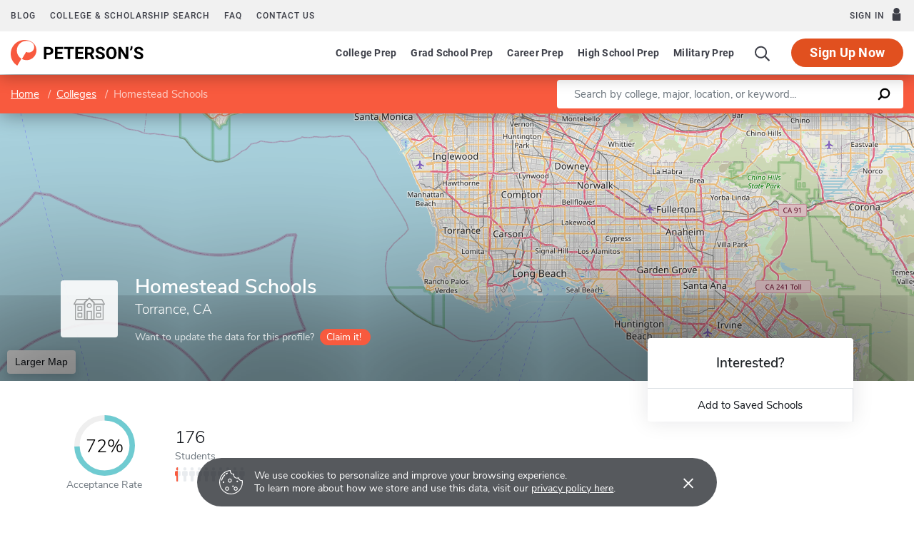

--- FILE ---
content_type: text/html; charset=UTF-8
request_url: https://www.petersons.com/college-search/homestead-schools-000_10071383.aspx
body_size: 16528
content:
<!doctype html>
<html lang="en" dir="ltr">
<head>
        <meta charset="utf-8">
    <meta http-equiv="X-UA-Compatible" content="IE=edge">
    <meta name="viewport" content="width=device-width, initial-scale=1, maximum-scale=1">
    <meta name="description" content="Homestead Schools is a
Upper-level without Graduate institution located in
Torrance,
CA
.
">
    <meta name="csrf-token" content="hrbCkRJgyNaZPNkgBsSTEKVDui3JOOsVR5bm9r9I">

    <!-- Start SmartBanner configuration -->
    <meta name="smartbanner:title" content="Peterson's Test Prep">
    <meta name="smartbanner:author" content="Peterson's LLC">
    <meta name="smartbanner:price" content="FREE">
    <meta name="smartbanner:price-suffix-apple" content=" - On the App Store">
    <meta name="smartbanner:price-suffix-google" content=" - In Google Play">
    <meta name="smartbanner:icon-apple" content="/new/images/logo-pcom-compact.svg">
    <meta name="smartbanner:icon-google" content="/new/images/logo-pcom-compact.svg">
    <meta name="smartbanner:button" content="View">
    <meta name="smartbanner:button-url-apple" content="https://apps.apple.com/us/app/petersons-test-prep/id1547771930">
    <meta name="smartbanner:button-url-google" content="https://play.google.com/store/apps/details?id=com.petersons.testprep">
    <meta name="smartbanner:enabled-platforms" content="android,ios">
    <meta name="smartbanner:close-label" content="Close this banner">
    <meta name="smartbanner:disable-positioning" content="true">
    <!-- End SmartBanner configuration -->

    <title>Homestead Schools - Tuition and Acceptance Rate
</title>
            <link rel="canonical" href="https://www.petersons.com/college-search/homestead-schools-000_10071383.aspx ">
        <link rel="apple-touch-icon" sizes="180x180" href="https://dist.petersons.com/images/apple-touch-icon.png">
<link rel="icon" type="image/png" sizes="32x32" href="https://dist.petersons.com/images/favicon-32x32.png">
<link rel="icon" type="image/png" sizes="16x16" href="https://dist.petersons.com/images/favicon-16x16.png">
<link rel="manifest" href="/site.webmanifest">
<link rel="mask-icon" href="https://dist.petersons.com/images/safari-pinned-tab.svg" color="#f85a3e">
<meta name="msapplication-TileColor" content="#ffffff">
<meta name="theme-color" content="#f85a3e">
    <!-- Twitter -->
<meta name="twitter:card" content="summary_large_image">
<meta name="twitter:site" content="@Petersons">
<meta name="twitter:creator" content="@Petersons">
<meta name="twitter:title" content="Homestead Schools - Tuition and Acceptance Rate">
<meta name="twitter:description"
    content="Homestead Schools is a Upper-level without Graduate institution located in Torrance, CA.">
<meta name="twitter:image" content="https://www.petersons.com/petersons-twitter.png">

<!-- Facebook -->
<meta property="og:url" content="https://petersons.com">
<meta property="og:title" content="Homestead Schools - Tuition and Acceptance Rate">
<meta property="og:description"
    content="Homestead Schools is a Upper-level without Graduate institution located in Torrance, CA.">
<meta property="og:type" content="website">
<meta property="og:image" content="https://www.petersons.com/petersons-facebook.png">
<meta property="og:image:type" content="image/png">
<meta property="og:image:width" content="1200">
<meta property="og:image:height" content="630">
    <script type="application/ld+json">
    {
        "@context" : "http://schema.org",
        "@type": "CollegeOrUniversity",
        "url" : "https://www.petersons.com/college-search/columbia-university-000_10000001.aspx",
        "name": "Homestead Schools - Tuition and Acceptance Rate",
        "sameAs": "https://www.homesteadschools.com/",
        "description": "Homestead Schools is a Upper-level without Graduate institution located in Torrance, CA.",
        
        "address": {
            "@type": "PostalAddress",
            "addressLocality": "Torrance",
                        "addressRegion": "CA",
                        "postalCode": "90505",
            "streetAddress": "23800 Hawthorne Boulevard Suite 200"
        }
    }
    </script>

    <link rel="stylesheet" href="/css/app.css?id=ef9a2004f063258e84badbade4f271bc">

<!-- Fonts  -->
<link rel="preload" as="font" href="https://dist.petersons.com/fonts/fontello/fonts/fontello.woff2" type="font/woff2" crossorigin="anonymous">
<link rel="stylesheet" href="https://dist.petersons.com/fonts/fontello/css/fontello.min.css" media="print" onload="this.media='all'">

<!-- SmartBanner -->
<link rel="stylesheet" href="https://dist.petersons.com/css/smartbanner.min.css" media="print" onload="this.media='all'">
    <link rel="stylesheet" href="/css/leaflet.css?id=0d670b2a6ceb92f2738dfdb5acb722b2" />
    <!-- Google Tag Manager -->
<script>(function(w,d,s,l,i){w[l]=w[l]||[];w[l].push({'gtm.start':
new Date().getTime(),event:'gtm.js'});var f=d.getElementsByTagName(s)[0],
j=d.createElement(s),dl=l!='dataLayer'?'&l='+l:'';j.async=true;j.src=
'https://www.googletagmanager.com/gtm.js?id='+i+dl;f.parentNode.insertBefore(j,f);
})(window,document,'script','dataLayer','GTM-5LVGLH7');</script>
<!-- End Google Tag Manager -->
    <!-- Global JS -->
    <!-- Global -->
<script defer src="/new/app.js?id=8fdd183f1412d7b33c633d6f38cea31a"></script>

<!-- App -->
<script defer src="/js/jquery-old.js?id=c92ccab9e1322ad35536c612f3dc4bdd"></script>

<!-- SmartBanner -->
<script defer src="https://dist.petersons.com/js/smartbanner.min.js"></script>

<!-- Bing -->
<script defer>(function(w,d,t,r,u){var f,n,i;w[u]=w[u]||[],f=function(){var o={ti:"56334870"};o.q=w[u];if(w.UET){w[u]=new w.UET(o) || []};w[u].push("pageLoad");},n=d.createElement(t),n.src=r,n.async=1,n.onload=n.onreadystatechange=function(){var s=this.readyState;s&&s!=="loaded"&&s!=="complete"||(f(),n.onload=n.onreadystatechange=null)},i=d.getElementsByTagName(t)[0],i.parentNode.insertBefore(n,i)})(window,document,"script","//bat.bing.com/bat.js","uetq");</script>
    <!-- Page specific JS -->
    <script defer src="/js/leaflet.js?id=4eaa81e6e27a89ed2410a7c39048a397"></script>
<script defer src="/js/leaflet-providers.js?id=477405d84403038128c65c188a6b9d35"></script>
</head>
<body class="body-profile w-100">
<script>
    if (window.navigator.userAgent.match(/MSIE|Trident/) !== null) {
        document.body.classList.add('is-ie');
    }
</script>

<div class="ie-notice" style="display: none;">
    <div class="ie-notice__main">
        <h1>You seem to be using an unsupported browser</h1>
        <p>To get the best user experience please use a supported browser.<br>Here are a few we recommend:</p>
        <div class="ie-notice__links">
            <a class="ie-notice__link" href="https://www.google.com/chrome"><img src="[data-uri]" alt="">Chrome</a>
            <a class="ie-notice__link" href="https://www.microsoft.com/en-us/edge"><img src="[data-uri]" alt="">Edge</a>
            <a class="ie-notice__link" href="https://www.mozilla.org/en-US/firefox/new/"><img src="[data-uri]">Firefox</a>
        </div>
    </div>
</div>

<style>
.ie-notice{width:100%;height:100%;align-items:center;justify-content:center;z-index:99999;position:absolute;top:0;right:0;bottom:0;left:0;background-color:#fff;text-align:center;font-family:sans-serif;display:none}.is-ie .ie-notice{display:flex!important;}.ie-notice h1{margin-bottom:1rem;line-height:1;font-size:32px}.ie-notice p{margin:0}.ie-notice__main{max-width:600px;padding:2rem}.ie-notice__links{display:flex;justify-content:center}.ie-notice__link{padding:2rem;display:flex;flex-direction:column;justify-content:center;text-align:center;color:#333}.ie-notice__link:hover{text-decoration:underline}.ie-notice__link img{width:48px;height:48px;margin-bottom:.5rem}
</style>
<noscript><iframe src="https://www.googletagmanager.com/ns.html?id=GTM-5LVGLH7" height="0" width="0" style="display:none;visibility:hidden"></iframe></noscript>

<!-- Sponsor question information -->
<input type="hidden" name="sponsor_id" id="sponsor_id" value="1" />
<input type="hidden" name="sponsor_question_id" id="sponsor_question_id" value="1" />
<input type="hidden" name="sponsor_question_text" id="sponsor_question_text" value="I&#039;d like to be recruited to play sports in college" />

<div id="app" class="app">
    <!-- Header -->
            <div id="header">
    <the-header
        facebook-url="https://www.petersons.com/auth/facebook/redirect"
        google-url="https://www.petersons.com/auth/google/redirect"
        apple-url="https://www.petersons.com/auth/apple/redirect"
    ></the-header>
</div>

<cookie-banner></cookie-banner>
        
    <!-- Main content -->
    <main id="content" role="main">
            <input id="profInstID" type="hidden" value="10071383" /><!-- hidden field needed for overview link tracking -->
    <school-profile inline-template school-type="school">
        <article class="profile school college">
            <div class="profile-search-wrapper d-flex align-items-center justify-content-between flex-column flex-md-row px-xl-0">
                <!-- Breadcrumb -->
                <nav aria-label="breadcrumb">
                    <ol class="breadcrumb flex-nowrap mb-0 p-2 py-md-3 px-md-2 px-md-3 px-xl-5 rounded-0">
                        <li class="breadcrumb-item d-inline"><a href="/" class="text-white text-underline">Home</a></li>
                        <li class="breadcrumb-item d-inline"><a href="/college-search.aspx" class="text-white text-underline">Colleges</a></li>
                        <li class="breadcrumb-item back-to-search"><span class="text-white text-underline">Search Results</span></li>
                        <li class="breadcrumb-item d-inline active" aria-current="page">Homestead Schools</li>
                    </ol>
                </nav>
                <form method="GET" action="/search/college" class="needs-validation d-flex pr-md-3 pr-xl-5" novalidate>
                    <div class="input-group input-group-lg w-100 px-0" role="search">
                        <label for="q" class="sr-only">Enter a keyword</label>
                        <input type="text" name="q" class="form-control keyword p-2 py-md-2 px-md-4 border-0 rounded-left" placeholder="Search by college, major, location, or keyword..." autocomplete="off"
                            aria-labelby="College, major, location, or keyword..." required>
                        <div class="input-group-append bg-white rounded-right">
                            <button type="submit" class="d-flex align-items-center btn btn-link py-0 px-3">
                                <svg width="20" height="20" viewBox="0 0 24 24" xmlns="http://www.w3.org/2000/svg">
                                    <g id="search">
                                        <path
                                            d="M13.5 2C8.8 2 5 5.8 5 10.5c0 1.8.5 3.4 1.5 4.8L2.7 19c-.6.6-1.1 1.7-.3 2.5.9.9 1.9.4 2.5-.3l3.7-3.7c1.4.9 3 1.5 4.8 1.5 4.7 0 8.5-3.8 8.5-8.5C22 5.8 18.2 2 13.5 2zm0 14.4c-3.2 0-5.8-2.6-5.8-5.8s2.6-5.8 5.8-5.8 5.8 2.6 5.8 5.8-2.6 5.8-5.8 5.8z">
                                        </path>
                                    </g>
                                </svg>
                            </button>
                        </div>
                    </div>
                </form>
            </div>
                                                        <header class="position-relative">
        <div class="position-relative" style="overflow:hidden">
    <div class="overlay"></div>
    <div class="container">
        <div class="row">
            <a class="position-absolute p-1 py-md-2 px-md-3 btn btn-white btn-sm back-to-search"><span class="d-none d-md-inline-block position-relative mr-1">←</span>Back to Results</a>
            <div class="position-absolute col-lg-6 col-xl-5 d-flex profile-title">
                <div class="profile-title--logo mr-4 bg-white rounded default" style="margin-top:0.4375rem"><img src="/images/default-logo.svg" class="w-75 h-75 p-1 p-md-2" alt="logo"></div>                <div>
                                        <h1 class="mb-1 pr-3 pl-0 h3 text-white">Homestead Schools</h1>
                    <p class="mb-0 h5 text-white">
                        Torrance, CA                    </p>
                                        <div class="claim-wrapper d-none d-md-flex align-items-center mt-3">
                        
                        <span class="text-white" style="opacity:.8">Want to update the data for this profile?</span>
                        <a href="mailto:interactivemarketing@petersons.com?subject=I%20want%20to%20claim%20Homestead Schools%20(10071383)" class="d-flex align-items-center btn btn-primary btn-sm ml-2 py-0 px-2" style="padding-right:0.750rem!important"><i class="icon-flag text-white" style="font-size:16px"></i>Claim it!</a>
                    </div>
                                    </div>
            </div>
        </div>
    </div>

    <school-profile-map target="mapLg" lat="33.81" long="-118.35">
                <a href="https://www.google.com/maps/search/Homestead Schools Torrance CA United States" target="_blank" rel="noopener" class="btn btn-white">Larger Map</a>
            </school-profile-map></div>
<div class="claim-wrapper d-flex d-md-none align-items-center justify-content-center py-2 bg-light">
    
    <span>Want to update the data for this profile?</span>
    <a href="mailto:interactivemarketing@petersons.com?subject=I%20want%20to%20claim%20Homestead Schools%20(10071383)" class="d-flex align-items-center btn btn-primary btn-sm ml-2 py-0 px-2"><i class="icon-flag text-white" style="font-size:16px"></i>Claim it!</a>
</div>
        <div class="container position-relative header-facts my-4 my-lg-5">
    <div class="row align-items-end justify-content-between no-gutters">
                <div class="col-lg-9">
            <div class="row align-items-md-center">
                
                                <a href="#admissions" class="smooth col-6 col-lg-auto mb-3 mb-md-0 mx-lg-2 text-left text-lg-center text-dark">
                    <svg class="circle-chart d-none d-md-block m-lg-auto" viewbox="0 0 33.83098862 33.83098862" width="100%" height="100%" xmlns="http://www.w3.org/2000/svg">
                        <circle class="circle-chart__background" stroke="#efefef" stroke-width="3" fill="none" cx="16.91549431" cy="16.91549431" r="15.41549431" />
                        <circle class="circle-chart__circle" stroke="#6FCBD1" stroke-width="3" stroke-dasharray="72,100" fill="none" cx="16.91549431" cy="16.91549431" r="15.41549431" />
                        <text x='50%' y='50%' dy=".375em" style="font-size: 10px; font-weight: 300; text-anchor: middle;">72%
                        </text>
                    </svg>
                    <div class="header-facts--value d-block d-md-none mt-md-2 mb-0 h4">
                        72%
                    </div>
                    <small class="header-facts--label mt-md-2">
                        Acceptance Rate
                    </small>
                </a>
                                                <a href="#student-body" class="smooth col-6 col-lg-auto mb-3 mb-md-0 mx-lg-2 text-dark">
                    <div class="header-facts--value mb-0 h4">
                        176
                    </div>
                    <small class="header-facts--label">
                        Students
                    </small>
                    <div class="student-rating mt-1 d-none d-md-block">
                        <span style="width: 4%;"></span>
                    </div>
                </a>
                                            </div>
        </div>

                <div class="col-lg-3 position-absolute header-facts--more-info bg-white flakh rounded"
        :class="'header-facts--with-adjusted-position'"
        >
            <div class="h5 mt-4 mb-0 text-center">Interested?</div>
            <br>
            <div class="userNaviagation row no-gutters border-top school-actions">
                <div class="col-md py-1 border-right">
                    <a id="saveSchoolButton" @click="saveSubmit('10071383', 'saveSchoolButton')"
                        class="save btn btn-link w-100 d-flex align-items-center justify-content-center"
                        style=""
                        >
                        <i class="icon-star" style="color:#adb5bd"></i>Add to Saved Schools
                        <!-- Loading -->
                        <div class="spinner position-absolute w-100 p-1 bg-white">
    <svg version="1.1" id="Layer_1" xmlns="http://www.w3.org/2000/svg" xmlns:xlink="http://www.w3.org/1999/xlink" x="0px" y="0px" width="24px" height="30px" viewBox="0 0 24 30" style="enable-background:new 0 0 50 50;" xml:space="preserve">
      <rect x="0" y="10" width="4" height="10" fill="#333" opacity="0.2">
        <animate attributeName="opacity" attributeType="XML" values="0.2; 1; .2" begin="0s" dur="0.6s" repeatCount="indefinite" />
        <animate attributeName="height" attributeType="XML" values="10; 20; 10" begin="0s" dur="0.6s" repeatCount="indefinite" />
        <animate attributeName="y" attributeType="XML" values="10; 5; 10" begin="0s" dur="0.6s" repeatCount="indefinite" />
      </rect>
      <rect x="8" y="10" width="4" height="10" fill="#333"  opacity="0.2">
        <animate attributeName="opacity" attributeType="XML" values="0.2; 1; .2" begin="0.15s" dur="0.6s" repeatCount="indefinite" />
        <animate attributeName="height" attributeType="XML" values="10; 20; 10" begin="0.15s" dur="0.6s" repeatCount="indefinite" />
        <animate attributeName="y" attributeType="XML" values="10; 5; 10" begin="0.15s" dur="0.6s" repeatCount="indefinite" />
      </rect>
      <rect x="16" y="10" width="4" height="10" fill="#333"  opacity="0.2">
        <animate attributeName="opacity" attributeType="XML" values="0.2; 1; .2" begin="0.3s" dur="0.6s" repeatCount="indefinite" />
        <animate attributeName="height" attributeType="XML" values="10; 20; 10" begin="0.3s" dur="0.6s" repeatCount="indefinite" />
        <animate attributeName="y" attributeType="XML" values="10; 5; 10" begin="0.3s" dur="0.6s" repeatCount="indefinite" />
      </rect>
    </svg>
</div>
                    </a>
                </div>
            </div>
        </div>
    </div>
</div>

<!-- Mobile save and share -->
<div class="mobile-save-share container d-lg-none mb-3 school-actions position-relative" style="z-index:9">
    <div class="row no-gutters mt-3">
        <div class="col-12 py-2">
            <a id="saveSchoolButtonMobileTop" @click="saveSubmit('10071383', 'saveSchoolButtonMobileTop')"
                    class="position-relative save btn btn-light w-100 d-flex align-items-center justify-content-center"
                    style=""
                    >
                <i class="icon-star" style="color:#adb5bd"></i>Add to Saved Schools
                <!-- Loading -->
                <div class="spinner position-absolute w-100 p-1 bg-white">
    <svg version="1.1" id="Layer_1" xmlns="http://www.w3.org/2000/svg" xmlns:xlink="http://www.w3.org/1999/xlink" x="0px" y="0px" width="24px" height="30px" viewBox="0 0 24 30" style="enable-background:new 0 0 50 50;" xml:space="preserve">
      <rect x="0" y="10" width="4" height="10" fill="#333" opacity="0.2">
        <animate attributeName="opacity" attributeType="XML" values="0.2; 1; .2" begin="0s" dur="0.6s" repeatCount="indefinite" />
        <animate attributeName="height" attributeType="XML" values="10; 20; 10" begin="0s" dur="0.6s" repeatCount="indefinite" />
        <animate attributeName="y" attributeType="XML" values="10; 5; 10" begin="0s" dur="0.6s" repeatCount="indefinite" />
      </rect>
      <rect x="8" y="10" width="4" height="10" fill="#333"  opacity="0.2">
        <animate attributeName="opacity" attributeType="XML" values="0.2; 1; .2" begin="0.15s" dur="0.6s" repeatCount="indefinite" />
        <animate attributeName="height" attributeType="XML" values="10; 20; 10" begin="0.15s" dur="0.6s" repeatCount="indefinite" />
        <animate attributeName="y" attributeType="XML" values="10; 5; 10" begin="0.15s" dur="0.6s" repeatCount="indefinite" />
      </rect>
      <rect x="16" y="10" width="4" height="10" fill="#333"  opacity="0.2">
        <animate attributeName="opacity" attributeType="XML" values="0.2; 1; .2" begin="0.3s" dur="0.6s" repeatCount="indefinite" />
        <animate attributeName="height" attributeType="XML" values="10; 20; 10" begin="0.3s" dur="0.6s" repeatCount="indefinite" />
        <animate attributeName="y" attributeType="XML" values="10; 5; 10" begin="0.3s" dur="0.6s" repeatCount="indefinite" />
      </rect>
    </svg>
</div>
            </a>
        </div>
    </div>
</div>
    </header>
                                                                                <div class="container profile--main mt-3 mt-md-5 mt-lg-7 pb-lg-6"><!-- start of our main content wrapper - closed in school.blade.php -->
    <div class="row no-gutters justify-content-end">
        <div id="profileNavWrapper" class="sticky-top col-lg-3 px-0 pr-lg-5 align-self-start bg-white">
            <nav id="profileNav" class="nav flex-nowrap flex-lg-wrap flex-lg-column">
                <a class="nav-link smooth d-block" href="#overview">Overview</a>
                                    <a class="nav-link smooth d-block" href="#location">Location & Contact</a>
                                                    <a class="nav-link smooth d-block" href="#degrees">Majors & Degrees</a>
                
                                                    <a class="nav-link smooth d-block" href="#admissions">Admissions</a>
                                                                                    <a class="nav-link smooth d-block" href="#student-body">Student Body</a>
                                                                                    <a class="nav-link smooth d-block" href="#faculty">Faculty</a>
                                
                                    <a class="nav-link smooth d-block" href="#nearby-schools">Other Schools of Interest</a>
                            </nav>

        </div>
                                                        <div class="col-lg-9 p-0 profile-content"><!-- start col-9 profile content wrapper -->                        <section id="overview">
        <div class="position-relative mb-3 py-md-2 px-3 px-md-5 flakh rounded" style="overflow:hidden">
          <h2 class="d-inline-block mb-3 py-3 py-md-4">Overview</h2>

          <!-- Premium Profile Overview -->
          <div class="mb-5 read-more">
              <p class="mb-5">Homestead Schools is a Upper-level without Graduate institution located in Torrance, CA.</p>        </div>
    </section>
                                                                                <section id="location">
    <div class="my-3 py-md-2 px-3 pr-md-3 pl-md-5 flakh rounded">
      <div class="row">
          
          <div class="col-lg-6 pt-0 pb-3">
    <h2 class="d-inline-block mb-3 py-4">Location & Contact</h2>
    <div class="address">
        <strong class="d-block">Address</strong>
                    23800 Hawthorne Boulevard<br />Suite 200<br />Torrance, CA&nbsp;&nbsp;90505<br />United States
            </div>
        <div class="contact">
        <strong class="d-block mt-4">Contact</strong>
        Phone: 310-791-9975 <br /><br />
    </div>
    </div>

          
          <div class="col-lg-6 p-3 pr-md-4 map-wrapper">
    <school-profile-map lat="33.81" long="-118.35">
        <a href="https://www.google.com/maps/search/Homestead Schools Torrance CA United States" target="_blank" rel="noopener" class="btn btn-white">Larger Map</a>
    </school-profile-map>
</div>

                </div>
    </div>
</section>
                                                                                <section id="degrees">
      <div class="position-relative my-3 py-md-2 pb-4 px-3 px-md-5 flakh rounded" style="overflow:hidden">
      <h2 class="d-inline-block mb-2 mb-md-3 py-4">Majors & Degrees</h2>
      <div class="table-responsive read-more">
          <table class="table table-borderless mb-0 has-active-highlighting">
              <tbody>
      <tr>
              <th scope="row" class="top-level">Health Professions And Related Clinical Sciences</th>
              <td class="text-center">Associate</td>
              <td class="text-center">Bachelors</td>
          </tr><tr>
              <th scope="row">Health Services/allied Health/health Sciences, General</th>
                    <td class="text-center">
                        <span class="unavailable" aria-label="Not available" role="img">&times;</span>
                    </td>
                                    <td class="active text-center">
                      <img class="check mr-1" src="/images/check-teal.svg" alt="Checkmark">
                  </td>
                  </tr><tr>
              <th scope="row">Registered Nursing/registered Nurse</th>
                    <td class="text-center">
                        <span class="unavailable" aria-label="Not available" role="img">&times;</span>
                    </td>
                                    <td class="active text-center">
                      <img class="check mr-1" src="/images/check-teal.svg" alt="Checkmark">
                  </td>
                  </tr>              </tbody>
          </table>
      </div>
    </div>
</section>
                                                                                <section id="admissions">
    <div class="my-3 py-md-2 pr-md-5 pl-md-5 px-3 px-md-5 flakh rounded">
      <h2 class="d-inline-block mb-3 py-4">Admissions</h2>
      
      <div class="row align-items-center justify-content-between">
    <div class="col-md-7">
        <div class="d-flex align-items-center mb-4 icon-heading">
        <!--<img class="mr-2" src="/images/university.svg" alt="University icon">-->
            <h3 class="mb-0 h5">Acceptance Rate</h3>
        </div>
        <div class="row">
                        <div class="col-4">
                <div class="profile--main--fact-value h2">
                    1,221
                </div>

                <small class="profile--main--fact-label">
                    Applied
                </small>
            </div>
            
                        <div class="col-4">
                <div class="profile--main--fact-value h2">
                    877
                </div>

                <small class="profile--main--fact-label">
                    Accepted
                </small>
            </div>
            
                            <div class="col-4">
                    <div class="profile--main--fact-value h2">
                        176
                    </div>

                    <small class="profile--main--fact-label">
                        Enrolled
                    </small>
                </div>
                    </div>
    </div>

            <div class="col-md-5 mt-4 mt-md-0 text-md-right">
        <svg class="circle-chart acceptance" viewbox="0 0 33.83098862 33.83098862" width="100%"
             height="100%" xmlns="http://www.w3.org/2000/svg">
            <circle class="circle-chart__background" stroke="#efefef" stroke-width="3" fill="none"
                    cx="16.91549431" cy="16.91549431" r="15.41549431"/>
            <circle class="circle-chart__circle" stroke="#6FCBD1" stroke-width="3"
                    stroke-dasharray="72,100" fill="none" cx="16.91549431"
                    cy="16.91549431" r="15.41549431"/>
            <text x='50%' y='50%' dy=".375em"
                  style="font-size: 9px; font-weight: 300; text-anchor: middle;">72%
            </text>
        </svg>
    </div>
    </div>

<!-- Acceptance rate by gender -->
<div class="row align-items-center justify-content-between mt-5 pb-5 border-bottom">

        <div class="col-lg-6">
        <div class="d-flex align-items-center mb-4 icon-heading">
            <img class="smaller mr-3" src="/images/female.svg" alt="Female icon">
            <h3 class="mb-0 h5">Female Admissions</h3>
        </div>

        <div class="row">
            <div class="col-md-4 mb-4 mb-md-0">
                <div class="profile--main--fact-value h4">
                                            902
                                    </div>

                <small class="profile--main--fact-label">
                    Females Applied
                </small>
            </div>

            <div class="col-md-4 mb-4 mb-md-0">
                <div class="profile--main--fact-value h4">
                                            681
                                    </div>

                <small class="profile--main--fact-label">
                    Females Accepted
                </small>
            </div>

            
                        <div class="col-md-4 mb-4 mb-md-0">
                <div class="d-flex align-items-center">
                    <svg class="circle-chart acceptance--gender mr-2"
                         viewbox="0 0 33.83098862 33.83098862" width="100%" height="100%"
                         xmlns="http://www.w3.org/2000/svg">
                        <circle class="circle-chart__background" stroke="#efefef" stroke-width="4"
                                fill="none" cx="16.91549431" cy="16.91549431" r="14.91549431"/>
                        <circle class="circle-chart__circle" stroke="#F16F91" stroke-width="4"
                                stroke-dasharray="75,100" stroke-linecap="" fill="none" cx="16.91549431"
                                cy="16.91549431" r="14.91549431"/>
                    </svg>
                    <div class="profile--main--fact-value h4 mb-0">
                        75%
                    </div>
                </div>

                <small class="profile--main--fact-label">
                    Acceptance Rate
                </small>
            </div>
                    </div>
    </div>
    
        <div class="col-lg-6 mt-4 mt-lg-0">
        <div class="d-flex align-items-center mb-4 icon-heading">
            <img class="mr-3" src="/images/male.svg" alt="Male icon">
            <h3 class="mb-0 h5">Male Admissions</h3>
        </div>

        <div class="row">
            <div class="col-md-4 mb-4 mb-md-0">
                <div class="profile--main--fact-value h4">
                                            313
                                    </div>

                <small class="profile--main--fact-label">
                    Males Applied
                </small>
            </div>

            <div class="col-md-4 mb-4 mb-md-0">
                <div class="profile--main--fact-value h4">
                                            191
                                    </div>

                <small class="profile--main--fact-label">
                    Males Accepted
                </small>
            </div>

            
                        <div class="col-md-4 mb-4 mb-md-0">
                <div class="d-flex align-items-center">
                    <svg class="circle-chart acceptance--gender mr-2"
                         viewbox="0 0 33.83098862 33.83098862" width="100%" height="100%"
                         xmlns="http://www.w3.org/2000/svg">
                        <circle class="circle-chart__background" stroke="#efefef" stroke-width="4"
                                fill="none" cx="16.91549431" cy="16.91549431" r="14.91549431"/>
                        <circle class="circle-chart__circle" stroke="#87C6EE" stroke-width="4"
                                stroke-dasharray="61,100" fill="none" cx="16.91549431"
                                cy="16.91549431" r="14.91549431"/>
                    </svg>
                    <div class="profile--main--fact-value h4 mb-0">
                        61%
                    </div>
                </div>
                <small class="profile--main--fact-label">
                    Acceptance Rate
                </small>
            </div>
                    </div>
    </div>
    </div>

      
      
      
      <div class="row align-items-center justify-content-between no-gutters mt-5 pb-5 mt-md-5 pb-md-5">
    <div class="col-12">
        <h3 class="d-block mb-4 h5">Application Deadlines</h3>
    </div>

    <div class="table-responsive">
        <table class="table table-borderless mb-0">
            <thead class="bg-light">
            <tr>
                <th scope="col">Type</th>
                <th scope="col">Application Closing</th>
                <th scope="col">Notification Date</th>
                <th scope="col">Rolling Admissions</th>
            </tr>
            </thead>
            <tbody>
                                                <tr>
                <td>Other early decision plan</td>

                <td>
                                            Not reported
                                    </td>

                <td>
                                            Not reported
                                    </td>

                <td>
                                            No
                                    </td>
            </tr>

            <tr>
                <td>Transfer</td>

                <td>
                                             Not reported
                                    </td>

                <td>
                                            Not reported
                                    </td>

                <td>
                     
                        No
                                    </td>
            </tr>

            </tbody>
        </table>
    </div>
</div>

      
      
          </div>
</section>

                                                                                                                                                                                                                                                <section id="student-body">
    <div class="my-3 py-md-2 pr-md-5 pl-md-5 px-3 px-md-5 flakh rounded">
      <h2 class="d-inline-block mb-0 pt-4">Student Body</h2>
      
      <div class="row align-items-center mt-4 pb-4 mt-md-5 pb-md-5 border-bottom">
        <div class="col-md-auto mb-3 mb-lg-0">
        <div class="profile--main--fact-value h3">
            176
        </div>

        <small class="profile--main--fact-label">
            Total Undergrad students
        </small>
    </div>
                </div>

      
      <div class="row align-items-start mt-4 pb-4 mt-md-5 pb-md-5">
    <div class="col-lg-6">
        <h3 class="mb-4 h5">Race/Ethnicity</h3>
        <table class="table table-borderless">
            <tbody>
                        <tr>
                <th scope="row" class="pl-0">Hispanic/Latino</th>
                <td class="text-right">
                    34.66%
                </td>
            </tr>
                                    <tr>
                <th scope="row" class="pl-0">Black or African American</th>
                <td class="text-right">
                    27.27%
                </td>
            </tr>
                                    <tr>
                <th scope="row" class="pl-0">White or Caucasian</th>
                <td class="text-right">
                    2.27%
                </td>
            </tr>
                                                <tr>
                <th scope="row" class="pl-0">Asian</th>
                <td class="text-right">
                    35.8%
                </td>
            </tr>
                                                            </tbody>
        </table>
    </div>

      
      <div class="col-lg-6 text-md-center">
        <h3 class="mb-md-4 h5">Gender</h3>
        <svg class="circle-chart acceptance mt-3"
             viewbox="0 0 33.83098862 33.83098862" width="100%"
             height="100%" xmlns="http://www.w3.org/2000/svg">
            <circle class="circle-chart__background" stroke="#87C6EE"
                    stroke-width="3" fill="none"
                    cx="16.91549431" cy="16.91549431" r="15.41549431"/>
            <circle class="circle-chart__circle" stroke="#F16F91"
                    stroke-width="3"
                    stroke-dasharray="76.704545454545,100" stroke-linecap="" fill="none"
                    cx="16.91549431"
                    cy="16.91549431" r="15.41549431"/>
            <text x='50%' y='50%' dy=".375em"
                  style="font-size: 8px; font-weight: 300; text-anchor: middle;">
                <!--Icon-->
            </text>
        </svg>
        <div class="key">
            <div class="justify-content-md-center"><span style="background-color: #87C6EE;"></span>
                <small class="profile--main--fact-label">Male (23.3%)</small>
            </div>
            <div class="justify-content-md-center"><span style="background-color: #F16F91;"></span>
                <small class="profile--main--fact-label">Female (76.7%)</small>
            </div>
        </div>
    </div>
</div>

          </div>
</section>
                                                                                                                                                                                                                                                <section id="faculty">
    <div class="my-3 py-md-2 pb-4 px-3 px-md-5 flakh rounded">
    <h2 class="d-inline-block mb-0 py-3 py-md-4">Faculty</h2>
    <div class="row align-items-center justify-content-between mt-3 pb-5">
        <div class="col-lg-6">
            <div class="row">
                                <div class="col-6">
                    <div class="profile--main--fact-value h3">
                        38
                    </div>
                    <small class="profile--main--fact-label">
                        Total Faculty
                    </small>
                </div>
                
                                <div class="col-6">
                    <div class="profile--main--fact-value h3">
                        15:1
                    </div>
                    <small class="profile--main--fact-label">
                        Student-Faculty Ratio
                    </small>
                </div>
                            </div>
        </div>

        <div class="col-lg-6 mt-5 mt-lg-0">
            <div class="row">
                                <div class="col-6 col-md text-center">
                    <svg class="circle-chart acceptance" viewbox="0 0 33.83098862 33.83098862" width="200" height="200" xmlns="http://www.w3.org/2000/svg">
                        <circle class="circle-chart__background" stroke="#6FCBD1" stroke-width="3" fill="none" cx="16.91549431" cy="16.91549431" r="15.41549431" />
                        <circle class="circle-chart__circle" stroke="#afe2e6" stroke-width="3" stroke-dasharray="47,100" fill="none" cx="16.91549431" cy="16.91549431" r="15.41549431" />
                        <g class="circle-chart__info">
                            <text x='50%' y='50%' dy=".375em"
                                  style="font-size: 8px; font-weight: 300; text-anchor: middle;">
                                <!--Icon-->
                            </text>
                        </g>
                    </svg>
                    <div class="key">
                        <div class="justify-content-md-center"><span style="background-color: #6FCBD1;"></span>
                            <small class="profile--main--fact-label">Full-time - 20</small>
                        </div>
                        <div class="justify-content-md-center"><span style="background-color: #afe2e6;"></span>
                            <small class="profile--main--fact-label">Part-time - 18</small>
                        </div>
                    </div>
                </div>
                
                                <div class="col-6 col-md text-center">
                    <svg class="circle-chart acceptance" viewbox="0 0 33.83098862 33.83098862" width="200" height="200" xmlns="http://www.w3.org/2000/svg">
                        <circle class="circle-chart__background" stroke="#95C9EE" stroke-width="3" fill="none" cx="16.91549431" cy="16.91549431" r="15.41549431" />
                        <circle class="circle-chart__circle" stroke="#FC889C" stroke-width="3" stroke-dasharray="52,100" fill="none" cx="16.91549431" cy="16.91549431" r="15.41549431" />
                        <g class="circle-chart__info">
                            <text x='50%' y='50%' dy=".375em"
                                  style="font-size: 8px; font-weight: 300; text-anchor: middle;">
                                <!--Icon-->
                            </text>
                        </g>
                    </svg>
                    <div class="key">
                        <div class="justify-content-md-center"><span style="background-color: #95C9EE;"></span>
                            <small class="profile--main--fact-label">Male - 18</small>
                        </div>

                        <div class="justify-content-md-center"><span style="background-color: #FC889C;"></span>
                            <small class="profile--main--fact-label">Female - 20</small>
                        </div>
                    </div>
                </div>
                            </div>
        </div>
    </div>
  </div>
</section>
                                                                                                                    
                <!-- Related Schools -->
                                    <school-profile-related
                        school-type="school"

                        lat="33.81"
                        long="-118.35"
                    ></school-profile-related>
                
            </div>
            </div>
            </div><!-- end col-9 profile content wrapper -->

            <!-- Desktop sticky top -->
            <div class="fixed-top desktop-stick w-100 py-2 px-2 px-md-3 px-xl-5">
                <div class="d-flex align-items-center justify-content-between">
                    <ol class="mb-0 list-unstyled">
                        <li class="breadcrumb-item d-inline"><a href="/" class="text-white text-underline">Home</a></li>
                        <li class="breadcrumb-item d-inline"><a href="/college-search.aspx" class="text-white text-underline">Colleges</a></li>
                        <li class="breadcrumb-item back-to-search"><span class="text-white text-underline">Search Results</span></li>
                        <li class="breadcrumb-item d-inline active" aria-current="page">Homestead Schools</li>
                    </ol>
                    <div class="d-flex align-items-center">
                        <div class="userNaviagation school-actions d-flex align-items-center">
                            <a id="saveSchoolButtonDesktopTop" @click="saveSubmit('10071383', 'saveSchoolButtonDesktopTop')"
                                class="save btn text-white w-100 d-flex align-items-center justify-content-center bg-transparent border-0"
                                style=""
                                >
                                <i class="icon-star" style="color:white"></i>Add to Saved Schools
                                <!-- Loading -->
                                <div class="spinner position-absolute w-100 p-1 bg-white">
    <svg version="1.1" id="Layer_1" xmlns="http://www.w3.org/2000/svg" xmlns:xlink="http://www.w3.org/1999/xlink" x="0px" y="0px" width="24px" height="30px" viewBox="0 0 24 30" style="enable-background:new 0 0 50 50;" xml:space="preserve">
      <rect x="0" y="10" width="4" height="10" fill="#333" opacity="0.2">
        <animate attributeName="opacity" attributeType="XML" values="0.2; 1; .2" begin="0s" dur="0.6s" repeatCount="indefinite" />
        <animate attributeName="height" attributeType="XML" values="10; 20; 10" begin="0s" dur="0.6s" repeatCount="indefinite" />
        <animate attributeName="y" attributeType="XML" values="10; 5; 10" begin="0s" dur="0.6s" repeatCount="indefinite" />
      </rect>
      <rect x="8" y="10" width="4" height="10" fill="#333"  opacity="0.2">
        <animate attributeName="opacity" attributeType="XML" values="0.2; 1; .2" begin="0.15s" dur="0.6s" repeatCount="indefinite" />
        <animate attributeName="height" attributeType="XML" values="10; 20; 10" begin="0.15s" dur="0.6s" repeatCount="indefinite" />
        <animate attributeName="y" attributeType="XML" values="10; 5; 10" begin="0.15s" dur="0.6s" repeatCount="indefinite" />
      </rect>
      <rect x="16" y="10" width="4" height="10" fill="#333"  opacity="0.2">
        <animate attributeName="opacity" attributeType="XML" values="0.2; 1; .2" begin="0.3s" dur="0.6s" repeatCount="indefinite" />
        <animate attributeName="height" attributeType="XML" values="10; 20; 10" begin="0.3s" dur="0.6s" repeatCount="indefinite" />
        <animate attributeName="y" attributeType="XML" values="10; 5; 10" begin="0.3s" dur="0.6s" repeatCount="indefinite" />
      </rect>
    </svg>
</div>
                            </a>
                        </div>
                    </div>
                </div>
            </div>

            <!-- Mobile sticky top -->
            <div class="fixed-top mobile-stick d-lg-none mobile-info-top bg-white">
                Homestead Schools
            </div>
        </article>
    </school-profile>

<!-- Share modal -->
<save-school></save-school>
    </main>
    
    <!-- Footer -->
            <div id="footer">
    <the-footer></the-footer>
</div>
    
    <pu-notifications></pu-notifications>
</div>
</body>
</html>


--- FILE ---
content_type: application/javascript; charset=utf-8
request_url: https://www.petersons.com/new/1157.js?id=8d22f76705046a9e
body_size: 1485
content:
"use strict";(self.webpackChunkpcom=self.webpackChunkpcom||[]).push([[1157],{91157:(s,e,t)=>{t.r(e),t.d(e,{default:()=>n});const o={props:{lat:{type:String,required:!0},long:{type:String,required:!0},schoolType:{type:String,required:!0}},data:function(){return{list:null,savedUserInfo:!1,requestedProfiles:""}},computed:{vars:function(){return{school:{schoolsUrl:"/search/recommended-schools/college"},grad:{schoolsUrl:"/search/recommended-schools/grad"},online:{schoolsUrl:"/search/recommended-schools/online"}}[this.schoolType]},linkTarget:function(){return window.matchMedia("(max-width: 768px)").matches?"_self":null}},mounted:function(){this.getSchools(),this.oneClick()},methods:{getSchools:function(){var s=this;this.$axios.post(this.vars.schoolsUrl,{search:{terms:[""],filters:[{lat:this.lat,long:this.long}]}}).then((function(e){s.list=e.data}),(function(s){console.log(s.statusText)}))},oneClick:function(){var s=this;localStorage.savedUserInfo&&(this.savedUserInfo=!0,localStorage.requestedProfiles&&(this.requestedProfiles=localStorage.requestedProfiles)),window.EventBus.$on("reactiveOneClick",(function(e){s.savedUserInfo=!0,s.requestedProfiles=e}))}}};const n=(0,t(51900).Z)(o,(function(){var s=this,e=s.$createElement,t=s._self._c||e;return t("section",{attrs:{id:"nearby-schools"}},[t("div",{staticClass:"related-schools pt-5 mt-5 border-top"},[t("h6",{staticClass:"h4 mb-4"},[s._v("Other Schools of Interest")]),s._v(" "),t("div",{staticClass:"row no-gutters",attrs:{id:"related"}},s._l(s.list,(function(e,o){return t("div",{key:o,staticClass:"d-flex align-items-center border-bottom",attrs:{id:"school_"+(o+1)}},[t("div",{staticClass:"d-flex align-items-center pt-3 pb-3 pr-3 pl-0 card-body"},[null==e.fields.schoollogo?t("div",[t("img",{staticClass:"logo mr-3 rounded default",attrs:{src:"/images/default-logo.svg",alt:"Default"}})]):t("div",[t("a",{staticClass:"related-link text-dark",attrs:{href:""+e.fields.desturl,target:s.linkTarget}},[t("img",{staticClass:"logo mr-3 rounded",attrs:{src:""+e.fields.schoollogo}})])]),s._v(" "),t("a",{staticClass:"related-link text-dark",attrs:{href:""+e.fields.desturl,target:s.linkTarget}},["school"===s.schoolType?t("h5",{staticClass:"h6 mb-0",domProps:{innerHTML:s._s(e.fields.name)}}):"grad"===s.schoolType?[e.fields.unitname?t("div",[t("h5",{staticClass:"h6 mb-0",domProps:{innerHTML:s._s(e.fields.unitname)}})]):t("div",[t("h5",{staticClass:"h6 mb-0",domProps:{innerHTML:s._s(e.fields.instname)}})])]:"online"===s.schoolType?[e.fields.programname?t("div",[t("h5",{staticClass:"h6 mb-0",domProps:{innerHTML:s._s(e.fields.programname)}})]):t("div",[t("h5",{staticClass:"h6 mb-0",domProps:{innerHTML:s._s(e.fields.instname)}})])]:s._e(),s._v(" "),t("div",{staticClass:"text-muted"},[t("span",{staticClass:"mb-0",domProps:{innerHTML:s._s(e.fields.city)}}),s._v("\n                            ,\n                            "),e.fields.state&&e.fields.state[0]?t("span",{staticClass:"mb-0",domProps:{innerHTML:s._s(e.fields.state[0])}}):s._e(),s._v(" "),e.fields.country&&e.fields.country[1]&&"USA"!=e.fields.country[0]?t("span",{staticClass:"mb-0",domProps:{innerHTML:s._s(e.fields.country[1])}}):s._e()])],2)])])})),0)])])}),[],!1,null,null,null).exports},51900:(s,e,t)=>{function o(s,e,t,o,n,r,i,l){var a,d="function"==typeof s?s.options:s;if(e&&(d.render=e,d.staticRenderFns=t,d._compiled=!0),o&&(d.functional=!0),r&&(d._scopeId="data-v-"+r),i?(a=function(s){(s=s||this.$vnode&&this.$vnode.ssrContext||this.parent&&this.parent.$vnode&&this.parent.$vnode.ssrContext)||"undefined"==typeof __VUE_SSR_CONTEXT__||(s=__VUE_SSR_CONTEXT__),n&&n.call(this,s),s&&s._registeredComponents&&s._registeredComponents.add(i)},d._ssrRegister=a):n&&(a=l?function(){n.call(this,(d.functional?this.parent:this).$root.$options.shadowRoot)}:n),a)if(d.functional){d._injectStyles=a;var c=d.render;d.render=function(s,e){return a.call(e),c(s,e)}}else{var h=d.beforeCreate;d.beforeCreate=h?[].concat(h,a):[a]}return{exports:s,options:d}}t.d(e,{Z:()=>o})}}]);
//# sourceMappingURL=1157.js.map?id=8d22f76705046a9e